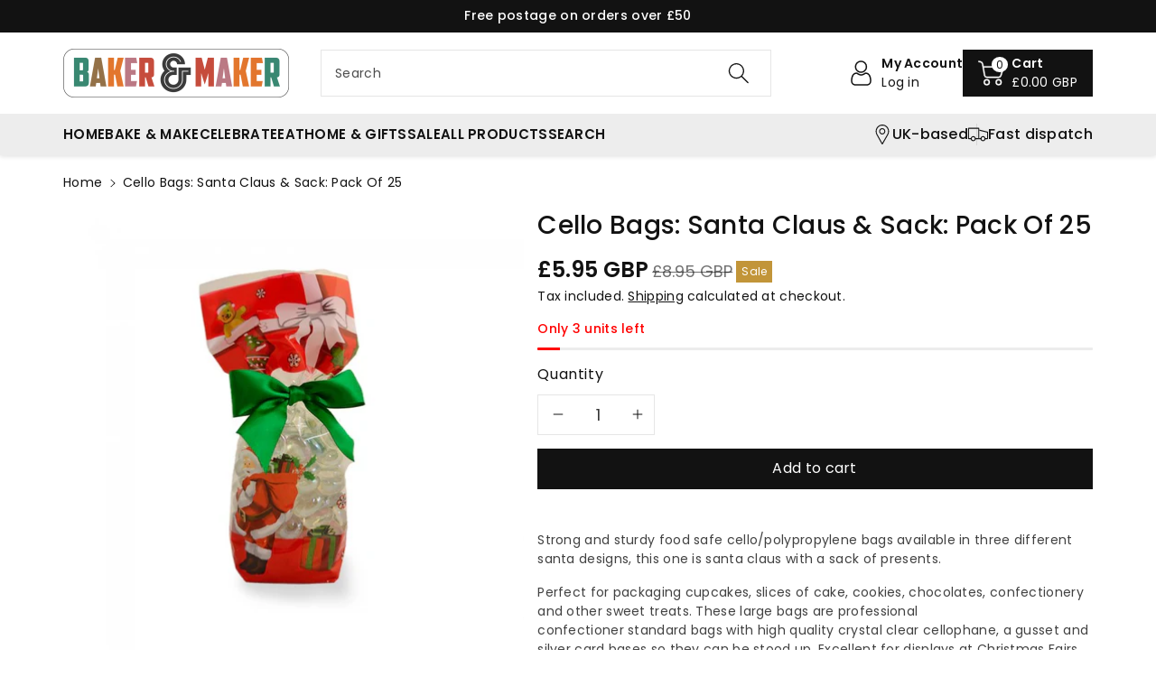

--- FILE ---
content_type: text/css
request_url: https://www.bakerandmaker.com/cdn/shop/t/10/assets/component-swatch.css?v=139579423423244693141728924475
body_size: -406
content:
.swatch{--swatch-input--size: 2.4rem;--swatch--size: var(--swatch-input--size, 4.4rem);--swatch--border-radius: var(--swatch-input--border-radius, 50%);display:block;width:var(--swatch--size);max-width:100%;aspect-ratio:1 / 1;background:var(--swatch--background);background-position:var(--swatch-focal-point, initial);background-size:cover;background-origin:border-box;border:.1rem solid rgba(var(--color-foreground),.15);border-radius:var(--swatch--border-radius)}.swatch--square{--swatch--border-radius: var(--swatch-input--border-radius, .2rem)}.swatch--unavailable{border-style:dashed;border-color:rgba(var(--color-foreground),.5)}.product__info-wrapper .swatch{background-repeat:no-repeat;position:relative;border:1px solid transparent;cursor:pointer;width:30px;height:30px;background-position:50%;background-size:42px;border-radius:100%;border:var(--variant-pills-border-width) solid rgba(var(--color-foreground),var(--variant-pills-border-opacity))}.wbswatchclr .swatch{--swatch-input--size: unset;--swatch--size: unset;--swatch--border-radius: unset;border:none;padding:2px}color-swatch fieldset label span.swatch{--swatch-input--size: unset;--swatch--size: unset;--swatch--border-radius: unset;display:block;width:18px;border:none;border-radius:var(--variant-radius)}
/*# sourceMappingURL=/cdn/shop/t/10/assets/component-swatch.css.map?v=139579423423244693141728924475 */


--- FILE ---
content_type: text/css
request_url: https://www.bakerandmaker.com/cdn/shop/t/10/assets/component-cart-drawer.css?v=155946230244653254281728924474
body_size: 1821
content:
.cartupciner .dummysvg{text-align:center;background:rgba(var(--color-foreground),.08);font-size:12px;padding:20px 10px;width:100%;border-radius:var(--media-radius);display:flex;justify-content:center;align-items:center}.cartupciner .vendor-capitalize{margin-bottom:6px}.wbcartupsell.is-empty,.wbcartupsell .wbproduct-container .wbvariantbadges{display:none}.wbcartupsell.is-empty.is-emptyrmv{display:block}.wbcartupsell{padding:15px 0 0;border-top:1px solid rgba(var(--color-foreground),.09);margin-top:15px}.wbcartupsell .card__content{padding:0}.upshead{font-size:calc(var(--font-body-scale) * 18px);color:rgba(var(--color-foreground));margin-bottom:10px;word-break:break-word}.upshead_width{width:75%}.upshead_width:empty{margin:20px}.wbcartupsell .wbproduct-container:hover .wbimgblock img{filter:unset}.wbcartupsell .card--card{padding:10px}.wbcartupsell .card{display:flex;flex-direction:unset;gap:15px;align-items:center}.wbcartupsell .card-wrapper{height:auto}.wbcartupsell .product-title{overflow:unset;text-overflow:unset;white-space:unset;font-size:calc(var(--font-body-scale) * 14px);margin-bottom:5px}.wbcartupsell .wbproduct-container .wbimgblock{width:23%;margin:var(--card-image-padding)}.wbcartupsell .wbimgblock img{border-radius:calc(var(--card-corner-radius) - var(--card-border-width) - var(--card-image-padding))}.wbcartupsell .card__content{width:77%}.wbcartupsell .cartupciner{width:100%;position:relative;padding-bottom:15px;min-width:100%}.wbcartupsell .grid{position:relative;flex-wrap:inherit;overflow-x:auto;scroll-snap-type:x mandatory;scroll-behavior:smooth;-webkit-overflow-scrolling:touch;margin-bottom:0}.wbcartupsell .wbproduct-container .product-form .wbbtngrp{position:unset;margin:0;opacity:1;text-align:var(--card-text-alignment)}.wbcartupsell .wbproduct-container:hover .product-form form,.wbcartupsell .wbproduct-container .product-form form{margin-top:0}.wbcartupsell .product-form .cartb{margin-bottom:0;background:rgba(var(--color-button),var(--alpha-button-background));color:rgb(var(--color-button-text));min-height:44px;padding:.72rem 1.2rem;margin-top:8px;min-width:38px;border-radius:var(--buttons-radius-outset);border:none}.wbcartupsell .product-form .cartb:hover{background-color:rgba(var(--color-button),.7);color:rgb(var(--color-button-text))}.wbcartupsell .product-form .cartb.button span{transform:none}.wbcartupsell .product-form .cartb svg{fill:rgb(var(--color-button-text));transform:none;opacity:1;display:none}.wbcartupsell .product-form .cartb .loading-overlay__spinner:not(.hidden) svg{display:block}.wbcartupsell .cartb{position:relative}cart-drawer-items .cart-drawer__form{overflow:hidden}.wbcartupsell .wbhomesbtn{position:absolute;right:0;top:0;display:flex;gap:10px}.wbcartupsell .wbhomesbtn button{position:unset;opacity:1;background:transparent}.wbcartupsell .wbhomesbtn button:hover{background-color:transparent}.wbcartupsell .wbhomesbtn button:hover svg,.wbcartupsell .wbhomesbtn .slider-button[disabled]:hover .icon{color:rgba(var(--color-foreground),.8)}.cart-drawer .drawer__header{border-bottom:1px solid rgb(var(--color-foreground),.1);margin-bottom:10px}.cart-drawer .drawer__close svg{width:16px;height:16px}.cartdrawbtn{display:flex;column-gap:15px}cart-drawer .cart-item__totals{display:block}cart-remove-button svg{width:36px;height:26px}cart-remove-button svg path{stroke-width:.25;stroke-miterlimit:10;stroke:rgb(var(--color-foreground));transition:all var(--duration-long) ease}cart-remove-button:hover svg path{stroke:var(--color-wbmaincolors-text);transition:all var(--duration-long) ease}cart-drawer-items .cart-item__quantity-wrapper{justify-content:space-between}.cartdrawfpay{margin-top:25px}.cartdrawfpay ul{padding:0;margin:0}.cartdrawfpay li{list-style:none;display:inline-block;vertical-align:middle}.cartdrawfpay li svg{width:45px;height:25px}.drawer__footer .cart__note{margin-top:0}cart-drawer-items .discounts__discount{margin-bottom:0}cart-drawer-items .cart-item__price-wrapper{font-size:calc(var(--font-body-scale) * 14px)}cart-drawer-items .cart-item__old-price{font-size:calc(var(--font-body-scale) * 12px)}#CartDrawer .cart__ctas a.btn-block{width:100%;padding:12px 10px}cart-drawer-items ul:empty,cart-drawer-items p:empty,cart-drawer-items div:empty{display:none}cart-drawer-items .cart-item__quantity-wrapper quantity-input.quantity{min-width:96px;height:36px}cart-drawer-items .cart-item__quantity-wrapper .quantity__input,cart-drawer-items .cart-item__quantity-wrapper .quantity__button{width:34px;padding:0}cart-drawer-items cart-remove-button .button{min-width:auto;min-height:auto;font-size:calc(var(--font-body-scale) * 14px)}cart-drawer-items cart-remove-button .button:not([disabled]):hover:after,cart-drawer-items cart-remove-button .button:after,cart-drawer-items cart-remove-button .button:before{box-shadow:none}cart-drawer-items .cart-item__name{font-size:calc(var(--font-body-scale) * 14px);font-weight:400}cart-drawer-items .cart-item__name~.product-option{font-weight:400}.drawer{position:fixed;z-index:1000;left:0;top:0;width:100vw;height:100%;display:flex;justify-content:flex-end;background-color:transparent;transition:visibility var(--duration-extended) ease}.drawer.active{visibility:visible}.drawer__inner{height:100%;width:400px;max-width:calc(100vw - 15px);padding:0 15px;border:.1rem solid rgba(var(--color-foreground),.2);border-right:0;background-color:rgb(var(--color-background));overflow:hidden;display:flex;flex-direction:column;transform:translate(100%);transition:transform var(--duration-extended) ease}.drawer__inner-empty{height:100%;padding:0 1.5rem;background-color:rgb(var(--color-background));overflow:hidden auto;display:flex;flex-direction:column;margin-bottom:15px}.cart-drawer__warnings{display:flex;flex-direction:column;flex:1;justify-content:center}cart-drawer.is-empty .drawer__header{display:none}cart-drawer:not(.is-empty) .cart-drawer__warnings,cart-drawer:not(.is-empty) .cart-drawer__collection{display:none}.cart-drawer__warnings--has-collection .cart__login-title{margin-top:2.5rem}.drawer.active .drawer__inner{transform:translate(0)}.drawer__header{position:relative;background-color:rgb(var(--color-background));padding:10px 0;display:flex;justify-content:space-between;align-items:center}.drawer__heading{margin:0;font-weight:var(--font-body-weight-medium);font-size:calc(var(--font-body-scale) * 20px)}.drawer__close{display:inline-block;padding:0;min-width:44px;min-height:44px;box-shadow:0 0 0 .2rem rgba(var(--color-button),0);position:absolute;right:-5px;color:rgb(var(--color-foreground));background-color:transparent;border:none;cursor:pointer}.cart-drawer__warnings .drawer__close{right:15px;top:15px}.drawer__close svg{height:20px;width:20px;fill:rgb(var(--color-foreground))}.drawer__contents{flex-grow:1;display:flex;flex-direction:column}.drawer__footer{background-color:rgb(var(--color-background));padding:15px 0}.drawer__footer .summary__title svg{margin-left:4px}cart-drawer-items.is-empty+.drawer__footer,.wbcartupsell.is-empty+.drawer__footer{display:none}.drawer__footer summary{display:flex;position:relative;line-height:1;padding:15px;background:rgba(var(--color-foreground),.05)}#CartDrawer-Note{margin-top:15px}.drawer__footer>details+.cart-drawer__footer{padding-top:1.5rem}cart-drawer{position:fixed;top:0;left:0;width:100vw;height:100%}.cart-drawer__overlay{position:fixed;top:0;right:0;bottom:0;left:0;background:rgba(var(--color-foreground),.5)}.cart-drawer__overlay:empty{display:block}.cart-drawer__form{flex-grow:1;display:flex;flex-wrap:wrap}.cart-drawer .drawer__cart-items-wrapper{flex-grow:1}.cart-drawer .cart-items,.cart-drawer tbody{display:block;width:100%}.cart-drawer thead{display:inline-table;width:100%;position:sticky;top:0;z-index:2;background-color:rgb(var(--color-base-background-1))}cart-drawer-items{overflow:auto;padding-right:2px;flex:1}@media screen and (max-height: 650px){cart-drawer-items{overflow:visible}.drawer__inner{overflow-y:auto}}.cart-drawer .cart-item{display:grid;grid-template:repeat(2,auto) / repeat(3,1fr);gap:15px;margin-top:0;margin-bottom:15px}.cart-drawer .cart-item__media{grid-row:1 / 3}cart-drawer-items .cart-item__media{width:auto}.cart-drawer .cart-item__image{max-width:100%}.cart-drawer .cart-items thead{margin-bottom:.5rem}.cart-drawer .cart-items thead th:first-child,.cart-drawer .cart-items thead th:last-child{width:0;padding:0}.cart-drawer .cart-items thead th:nth-child(2){width:50%;padding-left:0}.cart-drawer .cart-items thead tr{display:table-row;margin-bottom:0}.cart-drawer .cart-items th{border-bottom:.1rem solid rgba(var(--color-foreground),.08)}.cart-drawer .cart-item .loading-overlay{right:0;padding-top:0;position:absolute;left:0;top:-6px}.cart-drawer .cart-items td{padding-top:0}.cart-drawer .cart-item>td+td{padding-left:0;padding-top:0}.cart-drawer .cart-item__details{width:auto;grid-column:2 / 5}.cart-drawer.cart-drawer .cart-item__price-wrapper>*:only-child{margin-top:0}.cart-drawer .cart-item__price-wrapper .cart-item__discounted-prices{display:flex;align-items:center;gap:.6rem}.cart-drawer .unit-price{margin-top:.6rem;font-size:calc(var(--font-body-scale) * 11px);letter-spacing:0}.cart-drawer .cart-items .cart-item__quantity{padding-top:0;grid-column:2 / 5}.cart-drawer__footer>*+*{margin-top:1rem}.cart-drawer .totals{justify-content:space-between;margin-top:0}.cart-drawer .price{line-height:1}.cart-drawer .tax-note{margin:1.2rem 0 1rem auto;text-align:left}.cart-drawer .product-option dd{word-break:break-word}.cart-drawer details[open]>summary .icon-caret{transform:rotate(180deg)}.drawer__footer .cart__dynamic-checkout-buttons{max-width:100%}.drawer__footer #dynamic-checkout-cart ul{flex-wrap:wrap!important;flex-direction:row!important;margin:.5rem -.5rem 0 0!important;gap:.5rem}.drawer__footer [data-shopify-buttoncontainer]{justify-content:flex-start}.drawer__footer #dynamic-checkout-cart ul>li{flex-basis:calc(50% - .5rem)!important;margin:0!important}.drawer__footer #dynamic-checkout-cart ul>li:only-child{flex-basis:100%!important;margin-right:.5rem!important}@media (max-width: 991px){.wbcartupsell .wbhomesbtn{top:10px}}@media screen and (min-width: 768px){.drawer__footer #dynamic-checkout-cart ul>li{flex-basis:calc(100% / 3 - .5rem)!important;margin:0!important}.drawer__footer #dynamic-checkout-cart ul>li:first-child:nth-last-child(2),.drawer__footer #dynamic-checkout-cart ul>li:first-child:nth-last-child(2)~li,.drawer__footer #dynamic-checkout-cart ul>li:first-child:nth-last-child(4),.drawer__footer #dynamic-checkout-cart ul>li:first-child:nth-last-child(4)~li{flex-basis:calc(50% - .5rem)!important}}@media (max-width: 767px){cart-drawer-items .cart-items td.cart-item__quantity{margin-top:0}.wbcartupsell .wbproduct-container .wbimgblock{width:29%}.wbcartupsell .card__content{width:69%}cart-drawer-items .cart-item__quantity-wrapper .quantity__input,cart-drawer-items .cart-item__quantity-wrapper .quantity__button{width:30px}cart-drawer-items .cart-item__quantity-wrapper quantity-input.quantity{min-width:90px}}cart-drawer-items::-webkit-scrollbar{width:3px}cart-drawer-items::-webkit-scrollbar-thumb{background-color:rgba(var(--color-foreground),.7);border-radius:100px}cart-drawer-items::-webkit-scrollbar-track-piece{margin-top:31px}@media (min-width: 768px){.drawer__inner{width:450px}}@media (max-width: 575px){cart-remove-button span{display:none}.cart-drawer__warnings .drawer__close{right:12px;top:0}}
/*# sourceMappingURL=/cdn/shop/t/10/assets/component-cart-drawer.css.map?v=155946230244653254281728924474 */


--- FILE ---
content_type: text/css
request_url: https://www.bakerandmaker.com/cdn/shop/t/10/assets/component-cart-items.css?v=35717932864469120691728924474
body_size: 576
content:
.progress{position:relative;height:10px;display:block;background-color:rgba(var(--color-foreground),.08)}.progress .determinate{position:absolute;top:0;bottom:0;background-color:var(--color-wbprogscolor);transition:width 1.15s ease-in-out;display:block;min-width:30px}.determinate svg{position:absolute;right:0;bottom:-5px;width:30px;height:30px;fill:var(--color-wbprogscolor);stroke:rgba(var(--color-background))}.iocon_truck{position:relative;left:15px}.wbship{margin-top:15px;margin-bottom:20px}.wbship p{margin-bottom:0;margin-top:6px;font-size:calc(var(--font-body-scale) * 12px);color:rgba(var(--color-foreground))}#main-cart-footer .js-contents .wbship{margin-top:30px}.cart-items td,.cart-items th{padding:0;border:none}.cart-items td{padding-top:15px}.cart-items th{padding-bottom:10px;opacity:.85;font-weight:var(--font-body-weight)}.cart-item__quantity-wrapper{display:flex}.cart-item__totals{position:relative}.cart-item__media a{display:block;border-radius:var(--media-radius)}.cart-item__media img{border-radius:var(--media-radius)}.cart-item__details>*{margin:0;max-width:30rem}.cart-item__details>*+*{margin-top:8px}.cart-item__media{position:relative}.cart-item__link{display:block;bottom:0;left:0;position:absolute;right:0;top:0;width:100%;height:100%}.cart-item__name{display:block;font-size:calc(var(--font-body-scale) * 16px);text-transform:capitalize}.cart-item__price-wrapper>*{display:block;margin:0;padding:0}.cart-item__discounted-prices dd{margin:0}.cart-item__old-price{opacity:.7}.cart-item__final-price{font-weight:var(--font-body-weight)}.cart-item cart-remove-button{display:inline-block;align-items:center;display:flex;min-width:44px;justify-content:center;cursor:pointer}dl .product-option{line-height:15px}.product-option dt,.product-option dd{font-size:calc(var(--font-body-scale) * 12px)}.product-option dt{color:rgba(var(--color-base-text),.8);font-weight:var(--font-body-weight)}.wbcartddesc .product-option dt{color:inherit}.cart-item__name~.product-option{font-weight:var(--font-body-weight-medium);letter-spacing:0}.cart-item__price-wrapper{font-weight:var(--font-body-weight-medium);font-size:calc(var(--font-body-scale) * 16px)}.cart-item__quantity-wrapper quantity-input{position:relative;min-width:120px}.cart-item__quantity-wrapper .quantity__input,.cart-item__quantity-wrapper .quantity__button{width:44px}.carthead a.underlined-link{text-decoration:underline;color:rgb(var(--color-foreground));font-size:calc(var(--font-body-scale) * 16px)}cart-remove-button .button{box-shadow:none;color:rgba(var(--color-foreground),.75);min-height:4.5rem;padding:0;margin:0 .1rem .1rem 0}cart-remove-button .button:not([disabled]):hover{box-shadow:none}cart-remove-button .button:not([disabled]):focus-visible{box-shadow:none}@media screen and (min-width: 768px){cart-remove-button .button{min-width:3.5rem;min-height:3.5rem}}cart-remove-button .icon-remove{height:20px;width:20px}.cart-item .loading-overlay{top:0;left:auto;right:auto;bottom:0;padding:0}.cart__footer{border-top:1px solid rgba(var(--color-foreground),.08);margin-top:30px;padding-top:15px}@media screen and (min-width: 768px){.cart-item .loading-overlay{right:0;padding-top:4.5rem;bottom:auto}}.cart-item .loading-overlay:not(.hidden)~*{visibility:hidden}.cart-item__error{display:flex;align-items:flex-start;margin-top:8px}.cart-item__error-text{font-size:13px;order:1;letter-spacing:0}.cart-item__error-text+svg{flex-shrink:0;width:1.2rem;margin-right:6px}.cart-item__error-text:empty+svg{display:none}.product-option+.product-option{margin-top:.4rem}.product-option *{display:inline;margin:0}.cart-items thead th{text-transform:uppercase}@media screen and (max-width: 767px){.carthead a.underlined-link{font-size:calc(var(--font-body-scale) * 14px)}cart-remove-button .icon-remove{height:16px;width:16px}.cart-item__price-wrapper{font-size:calc(var(--font-body-scale) * 14px);letter-spacing:0}.cart-item__name{font-size:calc(var(--font-body-scale) * 13px);letter-spacing:0}.cart-item__name~.product-option{display:none}.cart-items td.cart-item__quantity{padding-top:0;margin-top:-14px}.cart-item__quantity-wrapper quantity-input{height:34px;min-width:auto}.cart-item__quantity-wrapper .quantity__button,.cart-item__quantity-wrapper .quantity__input{width:34px;padding:0 3px}.cart-items,.cart-items thead,.cart-items tbody{display:block;width:100%}.cart-items thead tr{display:flex;justify-content:space-between;border-bottom:1px solid rgba(var(--color-foreground),.08)}.cart-item{display:grid;grid-template:repeat(2,auto)/repeat(4,1fr);gap:15px}.cart-item__media{grid-row:1 / 3}.cart-item__details{grid-column:2 / 4}.cart-item__quantity{grid-column:2 / 5}.cart-item__quantity-wrapper{flex-wrap:wrap}.cart-item__totals{display:flex;align-items:flex-start;justify-content:flex-end}}@media screen and (min-width: 768px){.cart-items{border-spacing:0;border-collapse:separate;box-shadow:none;width:100%;display:table}.cart-items th{border-bottom:1px solid rgba(var(--color-foreground),.08)}.cart-items thead th:first-child{width:50%}.cart-item{display:table-row}.cart-items th+th,.cart-item>td+td{padding-left:15px}.cart-item__details{width:35rem}.cart-item__media{width:8rem}}@media screen and (min-width: 992px){.cart-item .cart-item__quantity,.cart-items .cart-items__heading--wide{padding-left:15px}.cart-item__details{width:50rem}.cart-items thead th:first-child{width:60%}}
/*# sourceMappingURL=/cdn/shop/t/10/assets/component-cart-items.css.map?v=35717932864469120691728924474 */


--- FILE ---
content_type: text/css
request_url: https://www.bakerandmaker.com/cdn/shop/t/10/assets/disclosure.css?v=112679458176821508061728924475
body_size: -185
content:
footer .disclosure{position:relative}footer .disclosure__button{align-items:center;cursor:pointer;display:flex;height:4rem;padding:0 1.5rem;background-color:transparent}footer .disclosure__list-wrapper{border-width:var(--popup-border-width);border-style:solid;border-color:rgba(var(--color-foreground),var(--popup-border-opacity));overflow:hidden;position:absolute;max-width:100%;width:100%;bottom:100%;transform:translateY(-1rem);z-index:2;background-color:rgb(var(--color-background));border-radius:var(--popup-corner-radius);box-shadow:var(--popup-shadow-horizontal-offset) var(--popup-shadow-vertical-offset) var(--popup-shadow-blur-radius) rgba(var(--color-shadow),var(--popup-shadow-opacity))}footer .disclosure__list{margin-top:0;min-height:5.2rem;max-height:19rem;max-width:100%;min-width:100%;width:max-content;overflow-y:auto;text-align:left}footer .disclosure__item{position:relative;min-height:auto}footer .disclosure__link{display:block;padding:10px 15px;text-decoration:none}footer .wbftlangcur .disclosure__link{line-height:normal}footer .localization-selector+.disclosure__list-wrapper{opacity:1;animation:animateLocalization var(--duration-default) ease}@media (max-width: 991px){footer .disclosure__list{max-height:15rem}}
/*# sourceMappingURL=/cdn/shop/t/10/assets/disclosure.css.map?v=112679458176821508061728924475 */


--- FILE ---
content_type: text/javascript
request_url: https://www.bakerandmaker.com/cdn/shop/t/10/assets/wbquickview.js?v=182208600349826133431728924476
body_size: -242
content:
"use strict";(function($){$("body").on("click",".js-wbquickview-link",e=>{e.preventDefault();const $currentTarget=$(e.currentTarget);var product_url=$currentTarget.data("url"),variant_id=$currentTarget.attr("variant-id");if(product_url.indexOf("?")>0)var product_url=product_url.substring(0,product_url.indexOf("?"));$.ajax({url:product_url+"?view=wbquickview"+(typeof variant_id<"u"?"&variant="+variant_id:""),success:function(data){if(!data)return;const html=$(data).find('[data-html="content"]').html();$(".js-wbquickview").html(html),$.magnificPopup.open({preloader:!0,tLoading:"",items:{src:'<div id="wbquickview" class="js-wbquickview white-popup">'+html+"</div>",type:"inline"},closeBtnInside:!0,callbacks:{open:function(){$(document).on("click",".product-form__submit",function(){setTimeout(function(){$.magnificPopup.close()},1200)})}}}),e.keyCode==27&&$.magnificPopup.close()}})})})(jQuery);
//# sourceMappingURL=/cdn/shop/t/10/assets/wbquickview.js.map?v=182208600349826133431728924476
